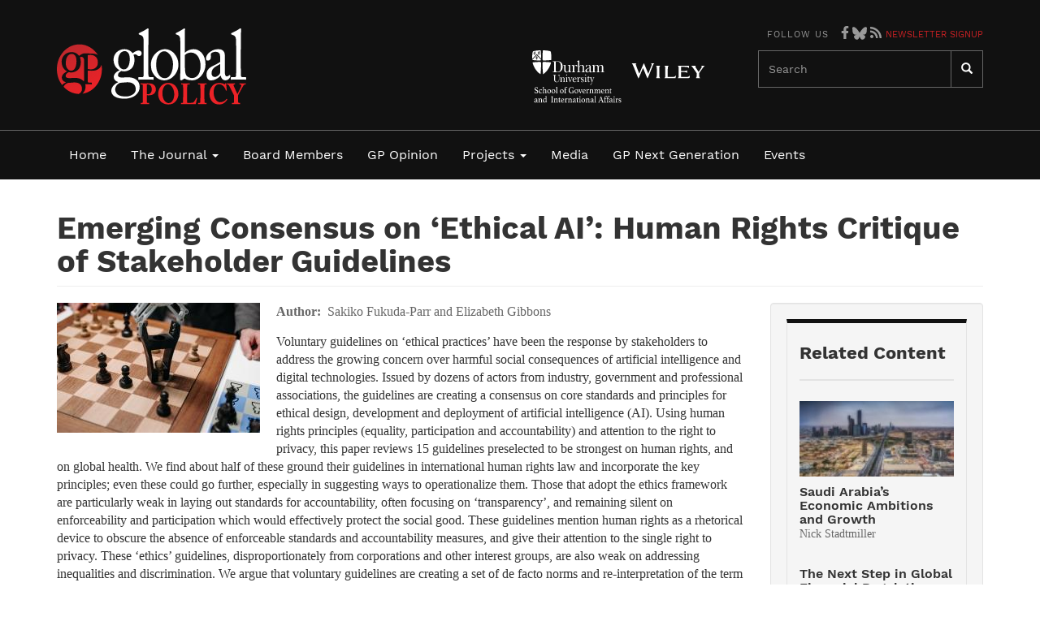

--- FILE ---
content_type: text/html; charset=UTF-8
request_url: https://www.globalpolicyjournal.com/articles/international-law-and-human-rights/emerging-consensus-ethical-ai-human-rights-critique
body_size: 8440
content:
<!DOCTYPE html>
<html  lang="en" dir="ltr" prefix="og: https://ogp.me/ns#">
  <head>
    <meta charset="utf-8" />
<script async src="https://www.googletagmanager.com/gtag/js?id=UA-12729203-1"></script>
<script>window.dataLayer = window.dataLayer || [];function gtag(){dataLayer.push(arguments)};gtag("js", new Date());gtag("set", "developer_id.dMDhkMT", true);gtag("config", "UA-12729203-1", {"groups":"default","anonymize_ip":true,"page_placeholder":"PLACEHOLDER_page_path","allow_ad_personalization_signals":false});</script>
<script>(function(w,d,s,l,i){w[l]=w[l]||[];w[l].push({'gtm.start':
new Date().getTime(),event:'gtm.js'});var f=d.getElementsByTagName(s)[0],
j=d.createElement(s),dl=l!='dataLayer'?'&amp;l='+l:'';j.async=true;j.src=
'https://www.googletagmanager.com/gtm.js?id='+i+dl;f.parentNode.insertBefore(j,f);
})(window,document,'script','dataLayer','GTM-PRDM9W7H');
</script>
<meta name="description" content="Voluntary guidelines on ‘ethical practices’ have been the response by stakeholders to address the growing concern over harmful social consequences of artificial intelligence and digital technologies. Issued by dozens of actors from industry, government and professional associations, the guidelines are creating a consensus on core standards and principles for ethical design, development and deployment of artificial intelligence (AI)." />
<link rel="canonical" href="https://www.globalpolicyjournal.com/articles/international-law-and-human-rights/emerging-consensus-ethical-ai-human-rights-critique" />
<meta name="Generator" content="Drupal 10 (https://www.drupal.org)" />
<meta name="MobileOptimized" content="width" />
<meta name="HandheldFriendly" content="true" />
<meta name="viewport" content="width=device-width, initial-scale=1.0" />
<link rel="stylesheet" href="/sites/default/files/fontyourface/local_fonts/work_sans_bold/font.css" media="all" />
<link rel="stylesheet" href="/sites/default/files/fontyourface/local_fonts/work_sans_medium/font.css" media="all" />
<link rel="stylesheet" href="/sites/default/files/fontyourface/local_fonts/work_sans_regular/font.css" media="all" />
<link rel="stylesheet" href="/sites/default/files/fontyourface/local_fonts/work_sans_semibold/font.css" media="all" />
<link rel="icon" href="/themes/custom/globalpolicy/favicon.ico" type="image/vnd.microsoft.icon" />
<script>window.a2a_config=window.a2a_config||{};a2a_config.callbacks=[];a2a_config.overlays=[];a2a_config.templates={};</script>

    <title>Emerging Consensus on ‘Ethical AI’: Human Rights Critique of Stakeholder Guidelines | Global Policy Journal</title>
    <link rel="stylesheet" media="all" href="/sites/default/files/css/css_hVV0g42S7eDohtCbXp67EtG_0yRJOLO8N-t3ACKGzr4.css?delta=0&amp;language=en&amp;theme=globalpolicy&amp;include=eJxli1EOAiEMBS-E9EibAl2CKZS0XXe5vUb9Mf68zEzysBQXHAvwC3FXGR6yKEHRYyJHvOP1E0pDlhoqS0Kewi0v-MjNfHEbNfS-VRqkyECXK8ZsFmyZU4eERuHR6DR4b-xSDqZwUtpF-5ZE3F6fCX_lCUxzRIc" />
<link rel="stylesheet" media="all" href="/sites/default/files/css/css_SLn14FKNopJuhnGYxKPD2wt2bjnOXowk02cKccHcrNI.css?delta=1&amp;language=en&amp;theme=globalpolicy&amp;include=eJxli1EOAiEMBS-E9EibAl2CKZS0XXe5vUb9Mf68zEzysBQXHAvwC3FXGR6yKEHRYyJHvOP1E0pDlhoqS0Kewi0v-MjNfHEbNfS-VRqkyECXK8ZsFmyZU4eERuHR6DR4b-xSDqZwUtpF-5ZE3F6fCX_lCUxzRIc" />

    <script src="/libraries/fontawesome/js/all.min.js?v=6.4.0" defer data-search-pseudo-elements></script>

  </head>
  <body class="fontyourface page--node-6227 path-node page-node-type-research-article has-glyphicons">
    <a href="#main-content" class="visually-hidden focusable skip-link">
      Skip to main content
    </a>
    <noscript><iframe src="https://www.googletagmanager.com/ns.html?id=GTM-PRDM9W7H" height="0" width="0" style="display:none;visibility:hidden;"></iframe>
</noscript>
      <div class="dialog-off-canvas-main-canvas" data-off-canvas-main-canvas>
              <header class="navbar navbar-default" id="navbar" role="banner">
      <div class="nav--wrapper">
        <div class="container">
          <div class="navbar-header">

                            <div class="region region-navigation">
            <a class="name navbar-brand" href="/" title="Home" rel="home">Global Policy Journal</a>
    
  </div>

                        
            <div class="nav-second--wrapper col-sm-7 col-md-6 hidden-xs">  <div class="region region-navigation-second">
    <section id="block-socialicons" class="block block-block-content block-block-content2a58d6e5-cfa3-422a-832f-9c27e5383247 clearfix">
  
    

      
            <div class="field field--name-body field--type-text-with-summary field--label-hidden field--item"><h4 class="label">Follow us</h4>
<div class="social-icons"><a href="https://www.facebook.com/globalpolicymedia" target="_blank"><i class="fab fa-facebook-f" style="color: #999;"></i></a><a href="https://bsky.app/profile/globalpolicy.bsky.social" target="_blank"><span class="icon-bluesky">Bluesky</span></a><a href="/feeds"><i class="fas fa-rss" style="color: #999;"></i></a> <a href="/node/4619" style="font-size:11px; text-transform: uppercase;">Newsletter Signup</a></div>
</div>
      
  </section>

<section id="block-secondarylogos" class="block block-block-content block-block-contentcd0c3f31-5302-4969-8d12-f4f50e49eda6 clearfix">
  
    

      
            <div class="field field--name-body field--type-text-with-summary field--label-hidden field--item"><ul class="logo-secondary">
<li class="durham-logo">Durham</li>
<li class="wiley-logo">Wiley</li>
</ul>
</div>
      
  </section>

<div class="search-block-form block block-search block-search-form-block" data-drupal-selector="search-block-form" id="block-globalpolicy-search" role="search">
  
      <h2 class="visually-hidden">Search</h2>
    
      <form action="/search/node" method="get" id="search-block-form" accept-charset="UTF-8">
  <div class="form-item js-form-item form-type-search js-form-type-search form-item-keys js-form-item-keys form-no-label form-group">
      <label for="edit-keys" class="control-label sr-only">Search</label>
  
  
  <div class="input-group"><input title="Enter the terms you wish to search for." data-drupal-selector="edit-keys" class="form-search form-control" placeholder="Search" type="search" id="edit-keys" name="keys" value="" size="15" maxlength="128" data-toggle="tooltip" /><span class="input-group-btn"><button type="submit" value="Search" class="button js-form-submit form-submit btn-primary btn icon-only"><span class="sr-only">Search</span><span class="icon glyphicon glyphicon-search" aria-hidden="true"></span></button></span></div>

  
  
  </div>
<div class="form-actions form-group js-form-wrapper form-wrapper" data-drupal-selector="edit-actions" id="edit-actions"></div>

</form>

  </div>

  </div>
</div>
                                      <button type="button" class="navbar-toggle" data-toggle="collapse" data-target="#navbar-collapse">
                <span class="sr-only">Toggle navigation</span>
                <span class="icon-bar"></span>
                <span class="icon-bar"></span>
                <span class="icon-bar"></span>
              </button>
                      </div>
        </div>
      </div>

      <div class="menu--wrapper">
        <div class="container">
                                <div id="navbar-collapse" class="navbar-collapse collapse">
                <div class="region region-navigation-collapsible">
    <nav role="navigation" aria-labelledby="block-globalpolicy-main-menu-menu" id="block-globalpolicy-main-menu">
            
  <h2 class="visually-hidden" id="block-globalpolicy-main-menu-menu">Main navigation</h2>
  

        
      <ul class="menu menu--main nav navbar-nav">
                      <li class="first">
                                        <a href="/" data-drupal-link-system-path="&lt;front&gt;">Home</a>
              </li>
                      <li class="expanded dropdown">
                                                                    <a href="/articles/browse/issues" class="dropdown-toggle" data-toggle="dropdown" data-drupal-link-system-path="articles/browse/issues">The Journal <span class="caret"></span></a>
                        <ul class="dropdown-menu">
                      <li class="first">
                                        <a href="/about/background" data-drupal-link-system-path="node/57">About</a>
              </li>
                      <li>
                                        <a href="/articles/browse/issues" data-drupal-link-system-path="articles/browse/issues">Browse</a>
              </li>
                      <li>
                                        <a href="/staff/eva-maria-nag" data-drupal-link-system-path="node/415">Our Team</a>
              </li>
                      <li>
                                        <a href="/contribute" data-drupal-link-system-path="node/60">Contribute</a>
              </li>
                      <li>
                                        <a href="/partners" data-drupal-link-system-path="node/783">Partners</a>
              </li>
                      <li>
                                        <a href="/subscribe" data-drupal-link-system-path="node/170">Subscribe</a>
              </li>
                      <li class="last">
                                        <a href="/about/endorsements" data-drupal-link-system-path="about/endorsements">Endorsements</a>
              </li>
        </ul>
  
              </li>
                      <li>
                                        <a href="/editorial-board/dani-rodrik" data-drupal-link-system-path="node/133">Board Members</a>
              </li>
                      <li>
                                        <a href="/blog" data-drupal-link-system-path="node/4428">GP Opinion</a>
              </li>
                      <li class="expanded dropdown">
                                                                    <a href="/projects" class="dropdown-toggle" data-toggle="dropdown" data-drupal-link-system-path="node/4429">Projects <span class="caret"></span></a>
                        <ul class="dropdown-menu">
                      <li class="first">
                                        <a href="/projects/gp-e-books" data-drupal-link-system-path="node/2120">E-Books</a>
              </li>
                      <li>
                                        <a href="/projects/research-programmes" data-drupal-link-system-path="node/1063">Research Programmes</a>
              </li>
                      <li>
                                        <a href="/constructing-authority-international-law/constructing-authority-international-law" data-drupal-link-system-path="node/3704">Cail</a>
              </li>
                      <li>
                                        <a href="/global-leadership-initiative/global-leadership-initiative" data-drupal-link-system-path="node/4649">Global Leadership Initiative</a>
              </li>
                      <li>
                                        <a href="/emerging-global-governance/emerging-global-governance" data-drupal-link-system-path="node/4665">Emerging Global Governance</a>
              </li>
                      <li>
                                        <a href="/projects/global-policy-learning/global-policy-learning" data-drupal-link-system-path="node/1479">Global Policy Learning</a>
              </li>
                      <li class="last">
                                        <a href="/middle-east-global-review" data-drupal-link-system-path="user/140">The Middle East and Global Review</a>
              </li>
        </ul>
  
              </li>
                      <li>
                                        <a href="/videos" data-drupal-link-system-path="node/4430">Media</a>
              </li>
                      <li>
                                        <a href="/global-policy-next-generation/next-generation" data-drupal-link-system-path="node/4806">GP Next Generation</a>
              </li>
                      <li class="last">
                                        <a href="/media-events" data-drupal-link-system-path="node/4432">Events</a>
              </li>
        </ul>
  

  </nav>

  </div>

              <div class="nav-second--wrapper visible-xs-block">  <div class="region region-navigation-second">
    <section id="block-socialicons" class="block block-block-content block-block-content2a58d6e5-cfa3-422a-832f-9c27e5383247 clearfix">
  
    

      
            <div class="field field--name-body field--type-text-with-summary field--label-hidden field--item"><h4 class="label">Follow us</h4>
<div class="social-icons"><a href="https://www.facebook.com/globalpolicymedia" target="_blank"><i class="fab fa-facebook-f" style="color: #999;"></i></a><a href="https://bsky.app/profile/globalpolicy.bsky.social" target="_blank"><span class="icon-bluesky">Bluesky</span></a><a href="/feeds"><i class="fas fa-rss" style="color: #999;"></i></a> <a href="/node/4619" style="font-size:11px; text-transform: uppercase;">Newsletter Signup</a></div>
</div>
      
  </section>

<section id="block-secondarylogos" class="block block-block-content block-block-contentcd0c3f31-5302-4969-8d12-f4f50e49eda6 clearfix">
  
    

      
            <div class="field field--name-body field--type-text-with-summary field--label-hidden field--item"><ul class="logo-secondary">
<li class="durham-logo">Durham</li>
<li class="wiley-logo">Wiley</li>
</ul>
</div>
      
  </section>

<div class="search-block-form block block-search block-search-form-block" data-drupal-selector="search-block-form" id="block-globalpolicy-search" role="search">
  
      <h2 class="visually-hidden">Search</h2>
    
      <form action="/search/node" method="get" id="search-block-form" accept-charset="UTF-8">
  <div class="form-item js-form-item form-type-search js-form-type-search form-item-keys js-form-item-keys form-no-label form-group">
      <label for="edit-keys" class="control-label sr-only">Search</label>
  
  
  <div class="input-group"><input title="Enter the terms you wish to search for." data-drupal-selector="edit-keys" class="form-search form-control" placeholder="Search" type="search" id="edit-keys" name="keys" value="" size="15" maxlength="128" data-toggle="tooltip" /><span class="input-group-btn"><button type="submit" value="Search" class="button js-form-submit form-submit btn-primary btn icon-only"><span class="sr-only">Search</span><span class="icon glyphicon glyphicon-search" aria-hidden="true"></span></button></span></div>

  
  
  </div>
<div class="form-actions form-group js-form-wrapper form-wrapper" data-drupal-selector="edit-actions" id="edit-actions"></div>

</form>

  </div>

  </div>
</div>
            </div>
                  </div>
      </div>
    </header>
  
  <div role="main" class="main-container container js-quickedit-main-content">
    <div class="row">

                              <div class="col-sm-12" role="heading">
              <div class="region region-header">
      
    <h1 class="page-header">
<span>Emerging Consensus on ‘Ethical AI’: Human Rights Critique of Stakeholder Guidelines</span>
</h1>


  </div>

          </div>
              
            
                  <section class="col-md-9 col-sm-8">

                                      <div class="highlighted">  <div class="region region-highlighted">
    <div data-drupal-messages-fallback class="hidden"></div>

  </div>
</div>
                  
                                      
                  
                          <a id="main-content"></a>
            <div class="region region-content">
      
<article data-history-node-id="6227" class="research-article is-promoted is-sticky full clearfix">

  
    

  
  <div class="content">
    
            <div class="field field--name-field-feature-image field--type-image field--label-hidden field--item">  <img loading="lazy" src="/sites/default/files/styles/node_landscape/public/images/articles/pexels-pavel-danilyuk-8438945.jpg?itok=H1DKowLg" width="250" height="160" alt="Emerging Consensus on ‘Ethical AI’: Human Rights Critique of Stakeholder Guidelines" title="Emerging Consensus on ‘Ethical AI’: Human Rights Critique of Stakeholder Guidelines" class="img-responsive" />


</div>
      
  <div class="field field--name-field-article-author field--type-string-long field--label-inline">
    <div class="field--label">Author</div>
              <div class="field--item">Sakiko Fukuda-Parr and Elizabeth Gibbons</div>
          </div>

            <div class="field field--name-body field--type-text-with-summary field--label-hidden field--item"><p>Voluntary guidelines on ‘ethical practices’ have been the response by stakeholders to address the growing concern over harmful social consequences of artificial intelligence and digital technologies. Issued by dozens of actors from industry, government and professional associations, the guidelines are creating a consensus on core standards and principles for ethical design, development and deployment of artificial intelligence (AI). Using human rights principles (equality, participation and accountability) and attention to the right to privacy, this paper reviews 15 guidelines preselected to be strongest on human rights, and on global health. We find about half of these ground their guidelines in international human rights law and incorporate the key principles; even these could go further, especially in suggesting ways to operationalize them. Those that adopt the ethics framework are particularly weak in laying out standards for accountability, often focusing on ‘transparency’, and remaining silent on enforceability and participation which would effectively protect the social good. These guidelines mention human rights as a rhetorical device to obscure the absence of enforceable standards and accountability measures, and give their attention to the single right to privacy. These ‘ethics’ guidelines, disproportionately from corporations and other interest groups, are also weak on addressing inequalities and discrimination. We argue that voluntary guidelines are creating a set of de facto norms and re-interpretation of the term ‘human rights’ for what would be considered ‘ethical’ practice in the field. This exposes an urgent need for action by governments and civil society to develop more rigorous standards and regulatory measures, grounded in international human rights frameworks, capable of holding Big Tech and other powerful actors to account.</p>
<h3>Policy Implications</h3>
<ul>
<li>Emerging consensus on 'ethical AI' is problematic for its lack of grounding in international human rights law and weak emphasis on accountability and participation. These need to be strengthened so that they can be used to defend the public interest and hold powerful private and public bodies involved in design, development and deployment of AI accountable.</li>
<li>AI guidelines need to emphasize potential for widening socio-economic inequality, not just discrimination. Capacity and resource constraints in the use of AI enabled technologies is a neglected issue in AI guidelines and debates. These constraints are likely to widen inequalities within and between countries.</li>
<li>Ethics guidelines that claim to commit to respect human rights should be scrutinized for how well they include the essential principles and standards – anchoring in international human rights legal instruments accountability, participation, privacy, equality. Those that do not do so are 'ethics branding' themselves as committed to human rights.</li>
<li>Governance of AI-design, development and deployment requires a robust human rights framework, not one that is based on 'ethics' that is an open-ended concept, in order to protect public interest from threats of harmful applications.</li>
</ul>
<p>&nbsp;</p>
<p>Photo by&nbsp;<a href="https://www.pexels.com/@pavel-danilyuk?utm_content=attributionCopyText&amp;utm_medium=referral&amp;utm_source=pexels">Pavel Danilyuk</a>&nbsp;from&nbsp;<a href="https://www.pexels.com/photo/black-and-silver-steel-tool-8438864/?utm_content=attributionCopyText&amp;utm_medium=referral&amp;utm_source=pexels">Pexels</a></p>
</div>
      
  <div class="field field--name-field-wiley-html field--type-link field--label-hidden field--item">
    <a href="https://onlinelibrary.wiley.com/doi/full/10.1111/1758-5899.12965?campaign=wolearlyview" target="_blank">
      <span><i class="far fa-file-pdf" style="margin-right: 0.5rem;"></i>Access Article</span>
    </a>
  </div>





  </div>

</article>


  </div>

              </section>

                              <aside class="col-md-3 col-sm-4" role="complementary">
              <div class="well region region-sidebar-second">
    <section class="views-element-container panel-white top-black title-border-grey block block-views block-views-blockjournal-issue-block-2 clearfix" id="block-views-block-journal-issue-block-2">
  
      <h2 class="block-title">Related Content</h2>
    

      <div class="form-group"><div class="view view-journal-issue view-id-journal_issue view-display-id-block_2 js-view-dom-id-84f1ca9be8162471c38ccd600f9a10757b7b5ab99b2e660493db0d6ed8e006ff">
  
    
      
      <div class="view-content">
          <div class="views-row"><div class="views-field views-field-field-feature-image"><div class="field-content">  <a href="/articles/world-economy-trade-and-finance/saudi-arabia%E2%80%99s-economic-ambitions-and-growth" hreflang="und"><img loading="lazy" src="/sites/default/files/styles/node_related/public/Saudi_2.jpg?itok=s2Z7ZOz0" width="234" height="114" alt="Saudi Arabia’s Economic Ambitions and Growth" title="Saudi Arabia’s Economic Ambitions and Growth" class="img-responsive" />

</a>
</div></div><div class="views-field views-field-title"><span class="field-content"><a href="/articles/world-economy-trade-and-finance/saudi-arabia%E2%80%99s-economic-ambitions-and-growth" hreflang="und">Saudi Arabia’s Economic Ambitions and Growth</a></span></div><div class="views-field views-field-field-article-author"><div class="field-content">Nick Stadtmiller</div></div><div class="views-field views-field-field-article-journal"><div class="field-content"></div></div></div>
    <div class="views-row"><div class="views-field views-field-field-feature-image"><div class="field-content"></div></div><div class="views-field views-field-title"><span class="field-content"><a href="/articles/world-economy-trade-and-finance/next-step-global-financial-regulation-global-regulation" hreflang="und">The Next Step in Global Financial Regulation: Global Regulation of Interconnectedness: A response to &#039;Global Financial Regulation after the Credit Crisis&#039; by Howard Davies</a></span></div><div class="views-field views-field-field-article-author"><div class="field-content">Hal S. Scott</div></div><div class="views-field views-field-field-article-journal"><div class="field-content"><a href="/journal-issue/vol-1-issue-3-october-2010" hreflang="und">Vol. 1, Issue 3, October 2010</a></div></div></div>
    <div class="views-row"><div class="views-field views-field-field-feature-image"><div class="field-content">  <a href="/articles/development-inequality-and-poverty/after-immediate-coronavirus-crisis-3-scenarios-global" hreflang="en"><img loading="lazy" src="/sites/default/files/styles/node_related/public/images/essay/black-and-brown-desk-globe-3994840_0.jpg?itok=JOrAO1ax" width="234" height="114" alt="After the Immediate Coronavirus Crisis: 3 Scenarios for Global Development" title="After the Immediate Coronavirus Crisis: 3 Scenarios for Global Development" class="img-responsive" />

</a>
</div></div><div class="views-field views-field-title"><span class="field-content"><a href="/articles/development-inequality-and-poverty/after-immediate-coronavirus-crisis-3-scenarios-global" hreflang="en">After the Immediate Coronavirus Crisis: 3 Scenarios for Global Development</a></span></div><div class="views-field views-field-field-article-author"><div class="field-content">David Hulme and Rory Horner</div></div><div class="views-field views-field-field-article-journal"><div class="field-content"></div></div></div>

    </div>
  
          </div>
</div>

  </section>


  </div>

          </aside>
                  </div>
  </div>

      <div class="footer--wrapper">
      <footer class="footer container" role="contentinfo">
          <div class="region region-footer-top">
    <section id="block-footerlogos" class="block block-block-content block-block-content17204da2-b4b1-48cf-b70f-77c013cec96f clearfix">
  
      <h2 class="block-title">In partnership with</h2>
    

      
            <div class="field field--name-body field--type-text-with-summary field--label-hidden field--item"><p>&nbsp; &nbsp; &nbsp;<img alt="ORF Logo" src="/sites/default/files/inline-images/orf_logo_lrg.png"></p>
</div>
      
  </section>


  </div>

          <div class="region region-footer">
    <nav role="navigation" aria-labelledby="block-globalpolicy-footer-menu" id="block-globalpolicy-footer">
            
  <h2 class="visually-hidden" id="block-globalpolicy-footer-menu">Footer menu</h2>
  

        
      <ul class="menu menu--footer nav">
                      <li class="first">
                                        <a href="/" data-drupal-link-system-path="&lt;front&gt;">Home</a>
              </li>
                      <li>
                                        <a href="/editorial-board/david-held" data-drupal-link-system-path="node/92">Boards</a>
              </li>
                      <li>
                                        <a href="/about/background" data-drupal-link-system-path="node/57">About</a>
              </li>
                      <li>
                                        <a href="/subscribe" data-drupal-link-system-path="node/170">Subscribe</a>
              </li>
                      <li>
                                        <a href="/articles/browse/issues" data-drupal-link-system-path="articles/browse/issues">Journal</a>
              </li>
                      <li>
                                        <a href="/media-events" data-drupal-link-system-path="node/4432">GP Events</a>
              </li>
                      <li>
                                        <a href="/articles/browse/subject" data-drupal-link-system-path="articles/browse/subject">Themes</a>
              </li>
                      <li>
                                        <a href="/blog" data-drupal-link-system-path="node/4428">Comment &amp; Opinion</a>
              </li>
                      <li>
                                        <a href="/videos" data-drupal-link-system-path="node/4430">Media</a>
              </li>
                      <li>
                                        <a href="/contribute" data-drupal-link-system-path="node/60">Contribute</a>
              </li>
                      <li class="last">
                                        <a href="/about/disclaimer" data-drupal-link-system-path="node/158">Terms &amp; Privacy</a>
              </li>
        </ul>
  

  </nav>
<section id="block-footercopyright" class="block block-block-content block-block-contentc7df8924-2b2d-4fb2-9df3-3782bf34309e clearfix">
  
    

      
            <div class="field field--name-body field--type-text-with-summary field--label-hidden field--item"><p>Copyright © GlobalPolicyJournal 2025.&nbsp;All rights reserved.</p>
</div>
      
  </section>


  </div>

      </footer>
    </div>
  
  </div>

    
    <script type="application/json" data-drupal-selector="drupal-settings-json">{"path":{"baseUrl":"\/","pathPrefix":"","currentPath":"node\/6227","currentPathIsAdmin":false,"isFront":false,"currentLanguage":"en"},"pluralDelimiter":"\u0003","suppressDeprecationErrors":true,"ajaxPageState":{"libraries":"[base64]","theme":"globalpolicy","theme_token":null},"ajaxTrustedUrl":{"\/search\/node":true},"google_analytics":{"account":"UA-12729203-1","trackOutbound":true,"trackMailto":true,"trackTel":true,"trackDownload":true,"trackDownloadExtensions":"7z|aac|arc|arj|asf|asx|avi|bin|csv|doc(x|m)?|dot(x|m)?|exe|flv|gif|gz|gzip|hqx|jar|jpe?g|js|mp(2|3|4|e?g)|mov(ie)?|msi|msp|pdf|phps|png|ppt(x|m)?|pot(x|m)?|pps(x|m)?|ppam|sld(x|m)?|thmx|qtm?|ra(m|r)?|sea|sit|tar|tgz|torrent|txt|wav|wma|wmv|wpd|xls(x|m|b)?|xlt(x|m)|xlam|xml|z|zip"},"bootstrap":{"forms_has_error_value_toggle":1,"modal_animation":1,"modal_backdrop":"true","modal_focus_input":1,"modal_keyboard":1,"modal_select_text":1,"modal_show":1,"modal_size":"","popover_enabled":1,"popover_animation":1,"popover_auto_close":1,"popover_container":"body","popover_content":"","popover_delay":"0","popover_html":0,"popover_placement":"right","popover_selector":"","popover_title":"","popover_trigger":"click","tooltip_enabled":1,"tooltip_animation":1,"tooltip_container":"body","tooltip_delay":"0","tooltip_html":0,"tooltip_placement":"auto left","tooltip_selector":"","tooltip_trigger":"hover"},"user":{"uid":0,"permissionsHash":"b3d1484a096307f5057fbcc9aa5e63c3e844ebd05f45f778637d2021cc4d1f6f"}}</script>
<script src="/core/assets/vendor/jquery/jquery.min.js?v=3.7.1"></script>
<script src="/core/assets/vendor/underscore/underscore-min.js?v=1.13.7"></script>
<script src="/core/assets/vendor/once/once.min.js?v=1.0.1"></script>
<script src="/core/misc/drupalSettingsLoader.js?v=10.4.4"></script>
<script src="/core/misc/drupal.js?v=10.4.4"></script>
<script src="/core/misc/drupal.init.js?v=10.4.4"></script>
<script src="/core/assets/vendor/jquery.ui/ui/version-min.js?v=10.4.4"></script>
<script src="/core/assets/vendor/jquery.ui/ui/data-min.js?v=10.4.4"></script>
<script src="/core/assets/vendor/jquery.ui/ui/disable-selection-min.js?v=10.4.4"></script>
<script src="/core/assets/vendor/jquery.ui/ui/jquery-patch-min.js?v=10.4.4"></script>
<script src="/core/assets/vendor/jquery.ui/ui/scroll-parent-min.js?v=10.4.4"></script>
<script src="/core/assets/vendor/jquery.ui/ui/unique-id-min.js?v=10.4.4"></script>
<script src="/core/assets/vendor/jquery.ui/ui/focusable-min.js?v=10.4.4"></script>
<script src="/core/assets/vendor/jquery.ui/ui/keycode-min.js?v=10.4.4"></script>
<script src="/core/assets/vendor/jquery.ui/ui/plugin-min.js?v=10.4.4"></script>
<script src="/core/assets/vendor/jquery.ui/ui/widget-min.js?v=10.4.4"></script>
<script src="/core/assets/vendor/jquery.ui/ui/labels-min.js?v=10.4.4"></script>
<script src="/core/assets/vendor/jquery.ui/ui/widgets/controlgroup-min.js?v=10.4.4"></script>
<script src="/core/assets/vendor/jquery.ui/ui/form-reset-mixin-min.js?v=10.4.4"></script>
<script src="/core/assets/vendor/jquery.ui/ui/widgets/mouse-min.js?v=10.4.4"></script>
<script src="/core/assets/vendor/jquery.ui/ui/widgets/checkboxradio-min.js?v=10.4.4"></script>
<script src="/core/assets/vendor/jquery.ui/ui/widgets/draggable-min.js?v=10.4.4"></script>
<script src="/core/assets/vendor/jquery.ui/ui/widgets/resizable-min.js?v=10.4.4"></script>
<script src="/core/assets/vendor/jquery.ui/ui/widgets/button-min.js?v=10.4.4"></script>
<script src="/core/assets/vendor/jquery.ui/ui/widgets/dialog-min.js?v=10.4.4"></script>
<script src="/modules/contrib/jquery_ui/assets/vendor/jquery.ui/ui/version-min.js?v=1.13.2"></script>
<script src="/modules/contrib/jquery_ui/assets/vendor/jquery.ui/ui/data-min.js?v=1.13.2"></script>
<script src="/modules/contrib/jquery_ui/assets/vendor/jquery.ui/ui/disable-selection-min.js?v=1.13.2"></script>
<script src="/modules/contrib/jquery_ui/assets/vendor/jquery.ui/ui/focusable-min.js?v=1.13.2"></script>
<script src="/modules/contrib/jquery_ui/assets/vendor/jquery.ui/ui/form-min.js?v=1.13.2"></script>
<script src="/modules/contrib/jquery_ui/assets/vendor/jquery.ui/ui/ie-min.js?v=1.13.2"></script>
<script src="/modules/contrib/jquery_ui/assets/vendor/jquery.ui/ui/keycode-min.js?v=1.13.2"></script>
<script src="/modules/contrib/jquery_ui/assets/vendor/jquery.ui/ui/labels-min.js?v=1.13.2"></script>
<script src="/modules/contrib/jquery_ui/assets/vendor/jquery.ui/ui/plugin-min.js?v=1.13.2"></script>
<script src="/modules/contrib/jquery_ui/assets/vendor/jquery.ui/ui/safe-active-element-min.js?v=1.13.2"></script>
<script src="/modules/contrib/jquery_ui/assets/vendor/jquery.ui/ui/safe-blur-min.js?v=1.13.2"></script>
<script src="/modules/contrib/jquery_ui/assets/vendor/jquery.ui/ui/scroll-parent-min.js?v=1.13.2"></script>
<script src="/modules/contrib/jquery_ui/assets/vendor/jquery.ui/ui/tabbable-min.js?v=1.13.2"></script>
<script src="/modules/contrib/jquery_ui/assets/vendor/jquery.ui/ui/unique-id-min.js?v=1.13.2"></script>
<script src="/modules/contrib/jquery_ui/assets/vendor/jquery.ui/ui/widget-min.js?v=1.13.2"></script>
<script src="/modules/contrib/jquery_ui/assets/vendor/jquery.ui/ui/widgets/mouse-min.js?v=1.13.2"></script>
<script src="/modules/contrib/jquery_ui/assets/vendor/jquery.ui/ui/position-min.js?v=1.13.2"></script>
<script src="/modules/contrib/jquery_ui/assets/vendor/jquery.ui/ui/widgets/draggable-min.js?v=1.13.2"></script>
<script src="/modules/contrib/jquery_ui/assets/vendor/jquery.ui/ui/widgets/resizable-min.js?v=1.13.2"></script>
<script src="/core/assets/vendor/tabbable/index.umd.min.js?v=6.2.0"></script>
<script src="/core/assets/vendor/tua-body-scroll-lock/tua-bsl.umd.min.js?v=10.4.4"></script>
<script src="https://static.addtoany.com/menu/page.js" defer></script>
<script src="/modules/contrib/addtoany/js/addtoany.js?v=10.4.4"></script>
<script src="/themes/contrib/bootstrap/js/bootstrap-pre-init.js?syvhde"></script>
<script src="/themes/contrib/bootstrap/js/drupal.bootstrap.js?syvhde"></script>
<script src="/themes/contrib/bootstrap/js/attributes.js?syvhde"></script>
<script src="/themes/contrib/bootstrap/js/theme.js?syvhde"></script>
<script src="/themes/contrib/bootstrap/js/popover.js?syvhde"></script>
<script src="/themes/contrib/bootstrap/js/tooltip.js?syvhde"></script>
<script src="/core/misc/progress.js?v=10.4.4"></script>
<script src="/themes/contrib/bootstrap/js/misc/progress.js?syvhde"></script>
<script src="/core/assets/vendor/loadjs/loadjs.min.js?v=4.3.0"></script>
<script src="/core/misc/debounce.js?v=10.4.4"></script>
<script src="/core/misc/announce.js?v=10.4.4"></script>
<script src="/core/misc/message.js?v=10.4.4"></script>
<script src="/themes/contrib/bootstrap/js/misc/message.js?syvhde"></script>
<script src="/core/misc/ajax.js?v=10.4.4"></script>
<script src="/themes/contrib/bootstrap/js/misc/ajax.js?syvhde"></script>
<script src="/core/misc/displace.js?v=10.4.4"></script>
<script src="/core/misc/jquery.tabbable.shim.js?v=10.4.4"></script>
<script src="/core/misc/position.js?v=10.4.4"></script>
<script src="/themes/contrib/bootstrap/js/modal.js?syvhde"></script>
<script src="/themes/contrib/bootstrap/js/dialog.js?syvhde"></script>
<script src="/themes/contrib/bootstrap/js/modal.jquery.ui.bridge.js?syvhde"></script>
<script src="/core/misc/dialog/dialog-deprecation.js?v=10.4.4"></script>
<script src="/core/misc/dialog/dialog.js?v=10.4.4"></script>
<script src="/core/misc/dialog/dialog.position.js?v=10.4.4"></script>
<script src="/core/misc/dialog/dialog.ajax.js?v=10.4.4"></script>
<script src="/themes/contrib/bootstrap/js/misc/dialog.ajax.js?syvhde"></script>
<script src="/themes/custom/globalpolicy/bootstrap/js/affix.js?syvhde"></script>
<script src="/themes/custom/globalpolicy/bootstrap/js/alert.js?syvhde"></script>
<script src="/themes/custom/globalpolicy/bootstrap/js/button.js?syvhde"></script>
<script src="/themes/custom/globalpolicy/bootstrap/js/carousel.js?syvhde"></script>
<script src="/themes/custom/globalpolicy/bootstrap/js/collapse.js?syvhde"></script>
<script src="/themes/custom/globalpolicy/bootstrap/js/dropdown.js?syvhde"></script>
<script src="/themes/custom/globalpolicy/bootstrap/js/modal.js?syvhde"></script>
<script src="/themes/custom/globalpolicy/bootstrap/js/tooltip.js?syvhde"></script>
<script src="/themes/custom/globalpolicy/bootstrap/js/popover.js?syvhde"></script>
<script src="/themes/custom/globalpolicy/bootstrap/js/scrollspy.js?syvhde"></script>
<script src="/themes/custom/globalpolicy/bootstrap/js/tab.js?syvhde"></script>
<script src="/themes/custom/globalpolicy/bootstrap/js/transition.js?syvhde"></script>
<script src="/themes/custom/globalpolicy/js/jquery.matchHeight-min.js?v=1.x"></script>
<script src="/themes/custom/globalpolicy/js/jquery.smartmenus.js?v=1.x"></script>
<script src="/themes/custom/globalpolicy/js/jquery.smartmenus.bootstrap.js?v=1.x"></script>
<script src="/themes/custom/globalpolicy/js/theme.js?v=1.x"></script>
<script src="/modules/contrib/google_analytics/js/google_analytics.js?v=10.4.4"></script>
<script src="/modules/custom/mm_general/js/mm_general.js?syvhde"></script>
<script src="/modules/contrib/webform/js/webform.behaviors.js?v=10.4.4"></script>
<script src="/core/misc/states.js?v=10.4.4"></script>
<script src="/themes/contrib/bootstrap/js/misc/states.js?syvhde"></script>
<script src="/modules/contrib/webform/js/webform.states.js?v=10.4.4"></script>
<script src="/modules/contrib/webform/modules/webform_bootstrap/js/webform_bootstrap.states.js?v=10.4.4"></script>

  </body>
</html>


--- FILE ---
content_type: text/css
request_url: https://www.globalpolicyjournal.com/sites/default/files/fontyourface/local_fonts/work_sans_bold/font.css
body_size: -9
content:
@font-face {
font-family: 'Work Sans';
font-weight: 700;
font-style: normal;
src: url('font.woff') format('woff');
}


--- FILE ---
content_type: text/css
request_url: https://www.globalpolicyjournal.com/sites/default/files/fontyourface/local_fonts/work_sans_regular/font.css
body_size: -9
content:
@font-face {
font-family: 'Work Sans';
font-weight: 400;
font-style: normal;
src: url('font.woff') format('woff');
}
